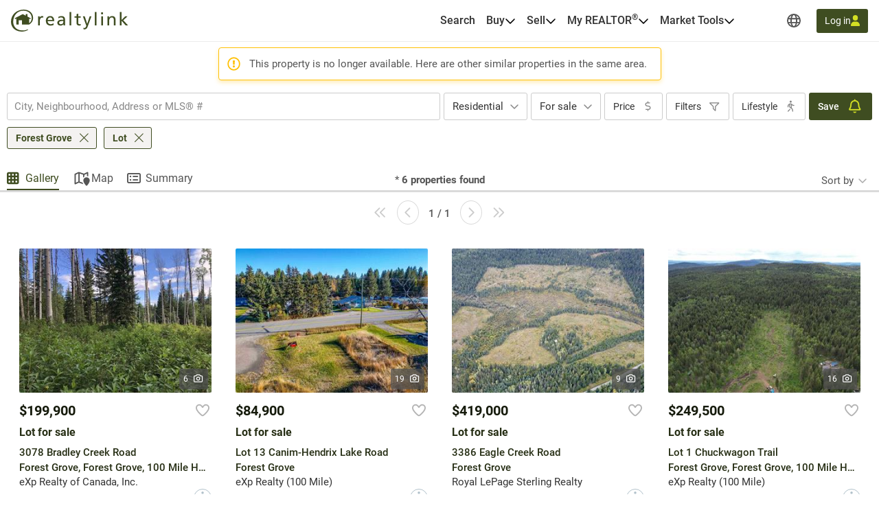

--- FILE ---
content_type: text/javascript
request_url: https://realtylink.org/vite/assets/VModal.vue_vue_type_script_setup_true_lang-DSjqYQn0.js
body_size: 7463
content:
import{s as ve,e as k,w as Oe,t as be,Z as Re,$ as _e,a0 as Pe,a1 as Ie,r as Be,_ as Le,c as I,o as B,a as K,v as xe,x as Me,y as pe,u as S,R as Ke,z as je,L as G,A as le,B as he,I as se,F as qe}from"./FaRegularXMark-EeRFj34u.js";import{d as me,n as ye}from"./v4-BHBl7LBW.js";/*!
* tabbable 6.2.0
* @license MIT, https://github.com/focus-trap/tabbable/blob/master/LICENSE
*/var Ce=["input:not([inert])","select:not([inert])","textarea:not([inert])","a[href]:not([inert])","button:not([inert])","[tabindex]:not(slot):not([inert])","audio[controls]:not([inert])","video[controls]:not([inert])",'[contenteditable]:not([contenteditable="false"]):not([inert])',"details>summary:first-of-type:not([inert])","details:not([inert])"],ee=Ce.join(","),Se=typeof Element>"u",x=Se?function(){}:Element.prototype.matches||Element.prototype.msMatchesSelector||Element.prototype.webkitMatchesSelector,te=!Se&&Element.prototype.getRootNode?function(r){var e;return r==null||(e=r.getRootNode)===null||e===void 0?void 0:e.call(r)}:function(r){return r==null?void 0:r.ownerDocument},ae=function r(e,t){var a;t===void 0&&(t=!0);var l=e==null||(a=e.getAttribute)===null||a===void 0?void 0:a.call(e,"inert"),s=l===""||l==="true",i=s||t&&e&&r(e.parentNode);return i},$e=function(e){var t,a=e==null||(t=e.getAttribute)===null||t===void 0?void 0:t.call(e,"contenteditable");return a===""||a==="true"},ke=function(e,t,a){if(ae(e))return[];var l=Array.prototype.slice.apply(e.querySelectorAll(ee));return t&&x.call(e,ee)&&l.unshift(e),l=l.filter(a),l},Ee=function r(e,t,a){for(var l=[],s=Array.from(e);s.length;){var i=s.shift();if(!ae(i,!1))if(i.tagName==="SLOT"){var c=i.assignedElements(),d=c.length?c:i.children,h=r(d,!0,a);a.flatten?l.push.apply(l,h):l.push({scopeParent:i,candidates:h})}else{var T=x.call(i,ee);T&&a.filter(i)&&(t||!e.includes(i))&&l.push(i);var w=i.shadowRoot||typeof a.getShadowRoot=="function"&&a.getShadowRoot(i),m=!ae(w,!1)&&(!a.shadowRootFilter||a.shadowRootFilter(i));if(w&&m){var C=r(w===!0?i.children:w.children,!0,a);a.flatten?l.push.apply(l,C):l.push({scopeParent:i,candidates:C})}else s.unshift.apply(s,i.children)}}return l},Ae=function(e){return!isNaN(parseInt(e.getAttribute("tabindex"),10))},L=function(e){if(!e)throw new Error("No node provided");return e.tabIndex<0&&(/^(AUDIO|VIDEO|DETAILS)$/.test(e.tagName)||$e(e))&&!Ae(e)?0:e.tabIndex},Ve=function(e,t){var a=L(e);return a<0&&t&&!Ae(e)?0:a},Ge=function(e,t){return e.tabIndex===t.tabIndex?e.documentOrder-t.documentOrder:e.tabIndex-t.tabIndex},De=function(e){return e.tagName==="INPUT"},We=function(e){return De(e)&&e.type==="hidden"},ze=function(e){var t=e.tagName==="DETAILS"&&Array.prototype.slice.apply(e.children).some(function(a){return a.tagName==="SUMMARY"});return t},Ze=function(e,t){for(var a=0;a<e.length;a++)if(e[a].checked&&e[a].form===t)return e[a]},Ue=function(e){if(!e.name)return!0;var t=e.form||te(e),a=function(c){return t.querySelectorAll('input[type="radio"][name="'+c+'"]')},l;if(typeof window<"u"&&typeof window.CSS<"u"&&typeof window.CSS.escape=="function")l=a(window.CSS.escape(e.name));else try{l=a(e.name)}catch(i){return console.error("Looks like you have a radio button with a name attribute containing invalid CSS selector characters and need the CSS.escape polyfill: %s",i.message),!1}var s=Ze(l,e.form);return!s||s===e},Ye=function(e){return De(e)&&e.type==="radio"},Xe=function(e){return Ye(e)&&!Ue(e)},He=function(e){var t,a=e&&te(e),l=(t=a)===null||t===void 0?void 0:t.host,s=!1;if(a&&a!==e){var i,c,d;for(s=!!((i=l)!==null&&i!==void 0&&(c=i.ownerDocument)!==null&&c!==void 0&&c.contains(l)||e!=null&&(d=e.ownerDocument)!==null&&d!==void 0&&d.contains(e));!s&&l;){var h,T,w;a=te(l),l=(h=a)===null||h===void 0?void 0:h.host,s=!!((T=l)!==null&&T!==void 0&&(w=T.ownerDocument)!==null&&w!==void 0&&w.contains(l))}}return s},ge=function(e){var t=e.getBoundingClientRect(),a=t.width,l=t.height;return a===0&&l===0},Je=function(e,t){var a=t.displayCheck,l=t.getShadowRoot;if(getComputedStyle(e).visibility==="hidden")return!0;var s=x.call(e,"details>summary:first-of-type"),i=s?e.parentElement:e;if(x.call(i,"details:not([open]) *"))return!0;if(!a||a==="full"||a==="legacy-full"){if(typeof l=="function"){for(var c=e;e;){var d=e.parentElement,h=te(e);if(d&&!d.shadowRoot&&l(d)===!0)return ge(e);e.assignedSlot?e=e.assignedSlot:!d&&h!==e.ownerDocument?e=h.host:e=d}e=c}if(He(e))return!e.getClientRects().length;if(a!=="legacy-full")return!0}else if(a==="non-zero-area")return ge(e);return!1},Qe=function(e){if(/^(INPUT|BUTTON|SELECT|TEXTAREA)$/.test(e.tagName))for(var t=e.parentElement;t;){if(t.tagName==="FIELDSET"&&t.disabled){for(var a=0;a<t.children.length;a++){var l=t.children.item(a);if(l.tagName==="LEGEND")return x.call(t,"fieldset[disabled] *")?!0:!l.contains(e)}return!0}t=t.parentElement}return!1},re=function(e,t){return!(t.disabled||ae(t)||We(t)||Je(t,e)||ze(t)||Qe(t))},ce=function(e,t){return!(Xe(t)||L(t)<0||!re(e,t))},et=function(e){var t=parseInt(e.getAttribute("tabindex"),10);return!!(isNaN(t)||t>=0)},tt=function r(e){var t=[],a=[];return e.forEach(function(l,s){var i=!!l.scopeParent,c=i?l.scopeParent:l,d=Ve(c,i),h=i?r(l.candidates):c;d===0?i?t.push.apply(t,h):t.push(c):a.push({documentOrder:s,tabIndex:d,item:l,isScope:i,content:h})}),a.sort(Ge).reduce(function(l,s){return s.isScope?l.push.apply(l,s.content):l.push(s.content),l},[]).concat(t)},at=function(e,t){t=t||{};var a;return t.getShadowRoot?a=Ee([e],t.includeContainer,{filter:ce.bind(null,t),flatten:!1,getShadowRoot:t.getShadowRoot,shadowRootFilter:et}):a=ke(e,t.includeContainer,ce.bind(null,t)),tt(a)},rt=function(e,t){t=t||{};var a;return t.getShadowRoot?a=Ee([e],t.includeContainer,{filter:re.bind(null,t),flatten:!0,getShadowRoot:t.getShadowRoot}):a=ke(e,t.includeContainer,re.bind(null,t)),a},M=function(e,t){if(t=t||{},!e)throw new Error("No node provided");return x.call(e,ee)===!1?!1:ce(t,e)},nt=Ce.concat("iframe").join(","),ue=function(e,t){if(t=t||{},!e)throw new Error("No node provided");return x.call(e,nt)===!1?!1:re(t,e)};/*!
* focus-trap 7.6.5
* @license MIT, https://github.com/focus-trap/focus-trap/blob/master/LICENSE
*/function de(r,e){(e==null||e>r.length)&&(e=r.length);for(var t=0,a=Array(e);t<e;t++)a[t]=r[t];return a}function it(r){if(Array.isArray(r))return de(r)}function ot(r,e,t){return(e=dt(e))in r?Object.defineProperty(r,e,{value:t,enumerable:!0,configurable:!0,writable:!0}):r[e]=t,r}function lt(r){if(typeof Symbol<"u"&&r[Symbol.iterator]!=null||r["@@iterator"]!=null)return Array.from(r)}function st(){throw new TypeError(`Invalid attempt to spread non-iterable instance.
In order to be iterable, non-array objects must have a [Symbol.iterator]() method.`)}function we(r,e){var t=Object.keys(r);if(Object.getOwnPropertySymbols){var a=Object.getOwnPropertySymbols(r);e&&(a=a.filter(function(l){return Object.getOwnPropertyDescriptor(r,l).enumerable})),t.push.apply(t,a)}return t}function Te(r){for(var e=1;e<arguments.length;e++){var t=arguments[e]!=null?arguments[e]:{};e%2?we(Object(t),!0).forEach(function(a){ot(r,a,t[a])}):Object.getOwnPropertyDescriptors?Object.defineProperties(r,Object.getOwnPropertyDescriptors(t)):we(Object(t)).forEach(function(a){Object.defineProperty(r,a,Object.getOwnPropertyDescriptor(t,a))})}return r}function ut(r){return it(r)||lt(r)||ft(r)||st()}function ct(r,e){if(typeof r!="object"||!r)return r;var t=r[Symbol.toPrimitive];if(t!==void 0){var a=t.call(r,e);if(typeof a!="object")return a;throw new TypeError("@@toPrimitive must return a primitive value.")}return(e==="string"?String:Number)(r)}function dt(r){var e=ct(r,"string");return typeof e=="symbol"?e:e+""}function ft(r,e){if(r){if(typeof r=="string")return de(r,e);var t={}.toString.call(r).slice(8,-1);return t==="Object"&&r.constructor&&(t=r.constructor.name),t==="Map"||t==="Set"?Array.from(r):t==="Arguments"||/^(?:Ui|I)nt(?:8|16|32)(?:Clamped)?Array$/.test(t)?de(r,e):void 0}}var Ne={activateTrap:function(e,t){if(e.length>0){var a=e[e.length-1];a!==t&&a._setPausedState(!0)}var l=e.indexOf(t);l===-1||e.splice(l,1),e.push(t)},deactivateTrap:function(e,t){var a=e.indexOf(t);a!==-1&&e.splice(a,1),e.length>0&&!e[e.length-1]._isManuallyPaused()&&e[e.length-1]._setPausedState(!1)}},vt=function(e){return e.tagName&&e.tagName.toLowerCase()==="input"&&typeof e.select=="function"},bt=function(e){return(e==null?void 0:e.key)==="Escape"||(e==null?void 0:e.key)==="Esc"||(e==null?void 0:e.keyCode)===27},z=function(e){return(e==null?void 0:e.key)==="Tab"||(e==null?void 0:e.keyCode)===9},pt=function(e){return z(e)&&!e.shiftKey},ht=function(e){return z(e)&&e.shiftKey},Fe=function(e){return setTimeout(e,0)},W=function(e){for(var t=arguments.length,a=new Array(t>1?t-1:0),l=1;l<t;l++)a[l-1]=arguments[l];return typeof e=="function"?e.apply(void 0,a):e},J=function(e){return e.target.shadowRoot&&typeof e.composedPath=="function"?e.composedPath()[0]:e.target},mt=[],yt=function(e,t){var a=(t==null?void 0:t.document)||document,l=(t==null?void 0:t.trapStack)||mt,s=Te({returnFocusOnDeactivate:!0,escapeDeactivates:!0,delayInitialFocus:!0,isKeyForward:pt,isKeyBackward:ht},t),i={containers:[],containerGroups:[],tabbableGroups:[],nodeFocusedBeforeActivation:null,mostRecentlyFocusedNode:null,active:!1,paused:!1,manuallyPaused:!1,delayInitialFocusTimer:void 0,recentNavEvent:void 0},c,d=function(n,o,u){return n&&n[o]!==void 0?n[o]:s[u||o]},h=function(n,o){var u=typeof(o==null?void 0:o.composedPath)=="function"?o.composedPath():void 0;return i.containerGroups.findIndex(function(b){var p=b.container,g=b.tabbableNodes;return p.contains(n)||(u==null?void 0:u.includes(p))||g.find(function(v){return v===n})})},T=function(n){var o=arguments.length>1&&arguments[1]!==void 0?arguments[1]:{},u=o.hasFallback,b=u===void 0?!1:u,p=o.params,g=p===void 0?[]:p,v=s[n];if(typeof v=="function"&&(v=v.apply(void 0,ut(g))),v===!0&&(v=void 0),!v){if(v===void 0||v===!1)return v;throw new Error("`".concat(n,"` was specified but was not a node, or did not return a node"))}var N=v;if(typeof v=="string"){try{N=a.querySelector(v)}catch(F){throw new Error("`".concat(n,'` appears to be an invalid selector; error="').concat(F.message,'"'))}if(!N&&!b)throw new Error("`".concat(n,"` as selector refers to no known node"))}return N},w=function(){var n=T("initialFocus",{hasFallback:!0});if(n===!1)return!1;if(n===void 0||n&&!ue(n,s.tabbableOptions))if(h(a.activeElement)>=0)n=a.activeElement;else{var o=i.tabbableGroups[0],u=o&&o.firstTabbableNode;n=u||T("fallbackFocus")}else n===null&&(n=T("fallbackFocus"));if(!n)throw new Error("Your focus-trap needs to have at least one focusable element");return n},m=function(){if(i.containerGroups=i.containers.map(function(n){var o=at(n,s.tabbableOptions),u=rt(n,s.tabbableOptions),b=o.length>0?o[0]:void 0,p=o.length>0?o[o.length-1]:void 0,g=u.find(function(F){return M(F)}),v=u.slice().reverse().find(function(F){return M(F)}),N=!!o.find(function(F){return L(F)>0});return{container:n,tabbableNodes:o,focusableNodes:u,posTabIndexesFound:N,firstTabbableNode:b,lastTabbableNode:p,firstDomTabbableNode:g,lastDomTabbableNode:v,nextTabbableNode:function(P){var $=arguments.length>1&&arguments[1]!==void 0?arguments[1]:!0,O=o.indexOf(P);return O<0?$?u.slice(u.indexOf(P)+1).find(function(V){return M(V)}):u.slice(0,u.indexOf(P)).reverse().find(function(V){return M(V)}):o[O+($?1:-1)]}}}),i.tabbableGroups=i.containerGroups.filter(function(n){return n.tabbableNodes.length>0}),i.tabbableGroups.length<=0&&!T("fallbackFocus"))throw new Error("Your focus-trap must have at least one container with at least one tabbable node in it at all times");if(i.containerGroups.find(function(n){return n.posTabIndexesFound})&&i.containerGroups.length>1)throw new Error("At least one node with a positive tabindex was found in one of your focus-trap's multiple containers. Positive tabindexes are only supported in single-container focus-traps.")},C=function(n){var o=n.activeElement;if(o)return o.shadowRoot&&o.shadowRoot.activeElement!==null?C(o.shadowRoot):o},y=function(n){if(n!==!1&&n!==C(document)){if(!n||!n.focus){y(w());return}n.focus({preventScroll:!!s.preventScroll}),i.mostRecentlyFocusedNode=n,vt(n)&&n.select()}},E=function(n){var o=T("setReturnFocus",{params:[n]});return o||(o===!1?!1:n)},Z=function(n){var o=n.target,u=n.event,b=n.isBackward,p=b===void 0?!1:b;o=o||J(u),m();var g=null;if(i.tabbableGroups.length>0){var v=h(o,u),N=v>=0?i.containerGroups[v]:void 0;if(v<0)p?g=i.tabbableGroups[i.tabbableGroups.length-1].lastTabbableNode:g=i.tabbableGroups[0].firstTabbableNode;else if(p){var F=i.tabbableGroups.findIndex(function(ie){var oe=ie.firstTabbableNode;return o===oe});if(F<0&&(N.container===o||ue(o,s.tabbableOptions)&&!M(o,s.tabbableOptions)&&!N.nextTabbableNode(o,!1))&&(F=v),F>=0){var P=F===0?i.tabbableGroups.length-1:F-1,$=i.tabbableGroups[P];g=L(o)>=0?$.lastTabbableNode:$.lastDomTabbableNode}else z(u)||(g=N.nextTabbableNode(o,!1))}else{var O=i.tabbableGroups.findIndex(function(ie){var oe=ie.lastTabbableNode;return o===oe});if(O<0&&(N.container===o||ue(o,s.tabbableOptions)&&!M(o,s.tabbableOptions)&&!N.nextTabbableNode(o))&&(O=v),O>=0){var V=O===i.tabbableGroups.length-1?0:O+1,fe=i.tabbableGroups[V];g=L(o)>=0?fe.firstTabbableNode:fe.firstDomTabbableNode}else z(u)||(g=N.nextTabbableNode(o))}}else g=T("fallbackFocus");return g},A=function(n){var o=J(n);if(!(h(o,n)>=0)){if(W(s.clickOutsideDeactivates,n)){c.deactivate({returnFocus:s.returnFocusOnDeactivate});return}W(s.allowOutsideClick,n)||n.preventDefault()}},j=function(n){var o=J(n),u=h(o,n)>=0;if(u||o instanceof Document)u&&(i.mostRecentlyFocusedNode=o);else{n.stopImmediatePropagation();var b,p=!0;if(i.mostRecentlyFocusedNode)if(L(i.mostRecentlyFocusedNode)>0){var g=h(i.mostRecentlyFocusedNode),v=i.containerGroups[g].tabbableNodes;if(v.length>0){var N=v.findIndex(function(F){return F===i.mostRecentlyFocusedNode});N>=0&&(s.isKeyForward(i.recentNavEvent)?N+1<v.length&&(b=v[N+1],p=!1):N-1>=0&&(b=v[N-1],p=!1))}}else i.containerGroups.some(function(F){return F.tabbableNodes.some(function(P){return L(P)>0})})||(p=!1);else p=!1;p&&(b=Z({target:i.mostRecentlyFocusedNode,isBackward:s.isKeyBackward(i.recentNavEvent)})),y(b||i.mostRecentlyFocusedNode||w())}i.recentNavEvent=void 0},U=function(n){var o=arguments.length>1&&arguments[1]!==void 0?arguments[1]:!1;i.recentNavEvent=n;var u=Z({event:n,isBackward:o});u&&(z(n)&&n.preventDefault(),y(u))},Y=function(n){(s.isKeyForward(n)||s.isKeyBackward(n))&&U(n,s.isKeyBackward(n))},X=function(n){bt(n)&&W(s.escapeDeactivates,n)!==!1&&(n.preventDefault(),c.deactivate())},D=function(n){var o=J(n);h(o,n)>=0||W(s.clickOutsideDeactivates,n)||W(s.allowOutsideClick,n)||(n.preventDefault(),n.stopImmediatePropagation())},R=function(){if(i.active)return Ne.activateTrap(l,c),i.delayInitialFocusTimer=s.delayInitialFocus?Fe(function(){y(w())}):y(w()),a.addEventListener("focusin",j,!0),a.addEventListener("mousedown",A,{capture:!0,passive:!1}),a.addEventListener("touchstart",A,{capture:!0,passive:!1}),a.addEventListener("click",D,{capture:!0,passive:!1}),a.addEventListener("keydown",Y,{capture:!0,passive:!1}),a.addEventListener("keydown",X),c},H=function(){if(i.active)return a.removeEventListener("focusin",j,!0),a.removeEventListener("mousedown",A,!0),a.removeEventListener("touchstart",A,!0),a.removeEventListener("click",D,!0),a.removeEventListener("keydown",Y,!0),a.removeEventListener("keydown",X),c},ne=function(n){var o=n.some(function(u){var b=Array.from(u.removedNodes);return b.some(function(p){return p===i.mostRecentlyFocusedNode})});o&&y(w())},q=typeof window<"u"&&"MutationObserver"in window?new MutationObserver(ne):void 0,_=function(){q&&(q.disconnect(),i.active&&!i.paused&&i.containers.map(function(n){q.observe(n,{subtree:!0,childList:!0})}))};return c={get active(){return i.active},get paused(){return i.paused},activate:function(n){if(i.active)return this;var o=d(n,"onActivate"),u=d(n,"onPostActivate"),b=d(n,"checkCanFocusTrap");b||m(),i.active=!0,i.paused=!1,i.nodeFocusedBeforeActivation=C(a),o==null||o();var p=function(){b&&m(),R(),_(),u==null||u()};return b?(b(i.containers.concat()).then(p,p),this):(p(),this)},deactivate:function(n){if(!i.active)return this;var o=Te({onDeactivate:s.onDeactivate,onPostDeactivate:s.onPostDeactivate,checkCanReturnFocus:s.checkCanReturnFocus},n);clearTimeout(i.delayInitialFocusTimer),i.delayInitialFocusTimer=void 0,H(),i.active=!1,i.paused=!1,_(),Ne.deactivateTrap(l,c);var u=d(o,"onDeactivate"),b=d(o,"onPostDeactivate"),p=d(o,"checkCanReturnFocus"),g=d(o,"returnFocus","returnFocusOnDeactivate");u==null||u();var v=function(){Fe(function(){g&&y(E(i.nodeFocusedBeforeActivation)),b==null||b()})};return g&&p?(p(E(i.nodeFocusedBeforeActivation)).then(v,v),this):(v(),this)},pause:function(n){return i.active?(i.manuallyPaused=!0,this._setPausedState(!0,n)):this},unpause:function(n){return i.active?(i.manuallyPaused=!1,l[l.length-1]!==this?this:this._setPausedState(!1,n)):this},updateContainerElements:function(n){var o=[].concat(n).filter(Boolean);return i.containers=o.map(function(u){return typeof u=="string"?a.querySelector(u):u}),i.active&&m(),_(),this}},Object.defineProperties(c,{_isManuallyPaused:{value:function(){return i.manuallyPaused}},_setPausedState:{value:function(n,o){if(i.paused===n)return this;if(i.paused=n,n){var u=d(o,"onPause"),b=d(o,"onPostPause");u==null||u(),H(),_(),b==null||b()}else{var p=d(o,"onUnpause"),g=d(o,"onPostUnpause");p==null||p(),m(),R(),_(),g==null||g()}return this}}}),c.updateContainerElements(e),c};function gt(r,e={}){let t;const{immediate:a,...l}=e,s=ve(!1),i=ve(!1),c=m=>t&&t.activate(m),d=m=>t&&t.deactivate(m),h=()=>{t&&(t.pause(),i.value=!0)},T=()=>{t&&(t.unpause(),i.value=!1)},w=k(()=>{const m=be(r);return Re(m).map(C=>{const y=be(C);return typeof y=="string"?y:_e(y)}).filter(Pe)});return Oe(w,m=>{if(m.length)if(!t)t=yt(m,{...l,onActivate(){s.value=!0,e.onActivate&&e.onActivate()},onDeactivate(){s.value=!1,e.onDeactivate&&e.onDeactivate()}}),a&&c();else{const C=t==null?void 0:t.active;t==null||t.updateContainerElements(m),!C&&a&&c()}},{flush:"post"}),Ie(()=>d()),{hasFocus:s,isPaused:i,activate:c,deactivate:d,pause:h,unpause:T}}function wt(){return window.innerWidth-document.documentElement.clientWidth}let Q=0;function Tt(r,e,t,a){const l=Be("closed"),s=gt(r,{escapeDeactivates:!1,initialFocus:()=>e.value});function i(y){t.closeOnBackdropClick&&y.target===r.value&&T()}function c(y){y.key==="Escape"&&!y.defaultPrevented&&T()}async function d(){l.value==="closed"&&(l.value="opening",await ye(),t.bottomSheetOnMobile&&e.value&&(e.value.style.bottom=`${-e.value.scrollHeight}px`,await ye()),l.value="open",++Q,Q===1&&(w(`${wt()}px`),window.document.body.classList.add("no-scroll")),await me(m()),s.activate())}async function h(){l.value==="open"&&(l.value="closing",await me(m()),C(),l.value="closed",--Q,Q===0&&(w("0"),window.document.body.classList.remove("no-scroll")),s.deactivate(),(a==null?void 0:a.onClosed)!==void 0&&a.onClosed())}function T(){t.customClose?(a==null?void 0:a.onCloseRequested)!==void 0&&a.onCloseRequested():h()}function w(y){window.document.querySelectorAll("body, .header-navbar.fixed-top, .bottom-bar").forEach(E=>{E.style.paddingRight=y})}function m(){return r.value===null?0:parseFloat(getComputedStyle(r.value).transitionDuration)*1e3}function C(){var E;const y=((E=r.value)==null?void 0:E.querySelector(".app-modal__body"))??null;y!==null&&(y.scrollTop=0)}return{state:l,onModalClick:i,onKeyDown:c,open:d,close:h,requestClose:T}}const Nt={},Ft={xmlns:"http://www.w3.org/2000/svg",viewBox:"0 0 24 24","aria-hidden":"true"};function Ct(r,e){return B(),I("svg",Ft,[...e[0]||(e[0]=[K("path",{d:"M7.81484 11.3678C7.46667 11.7159 7.46667 12.279 7.81484 12.6234L14.9266 19.7389C15.2748 20.087 15.8378 20.087 16.1822 19.7389C16.5267 19.3907 16.5304 18.8277 16.1822 18.4832L9.70019 11.9975L16.1859 5.51541C16.5341 5.16723 16.5341 4.60422 16.1859 4.25975C15.8378 3.91527 15.2748 3.91157 14.9303 4.25975L7.81484 11.3678Z"},null,-1)])])}const St=Le(Nt,[["render",Ct]]),kt=["id"],Et={class:"app-modal__dialog-container"},At=["aria-labelledby"],Dt={class:"app-modal__header"},Ot=["aria-label"],Rt=["id"],_t=["aria-label"],Pt={key:0,class:"app-modal__body"},It={key:1,class:"app-modal__footer"},Bt=["disabled"],Lt=["disabled"],Kt=xe({__name:"VModal",props:{id:{},title:{},cancelLabel:{},okLabel:{},width:{},noFooter:{type:Boolean},bottomSheetOnMobile:{type:Boolean},closeOnBackdropClick:{type:Boolean},disableActionButtons:{type:Boolean},fullscreen:{type:Boolean},customClose:{type:Boolean},isPrompt:{type:Boolean},hideCancelButton:{type:Boolean}},emits:["ok","cancel","closed","closeRequested"],setup(r,{expose:e,emit:t}){const a=r,{t:l}=Me(),s=k(()=>`${a.id}-title`),i=k(()=>!(a.noFooter??!1)),c=k(()=>a.cancelLabel??l("cancel")),d=k(()=>a.okLabel??l("ok")),h=k(()=>a.bottomSheetOnMobile??!1),T=k(()=>a.closeOnBackdropClick??!1),w=k(()=>a.disableActionButtons??!1),m=k(()=>a.fullscreen??!1),C=k(()=>a.customClose??!1),y=k(()=>a.isPrompt??!1),E=pe("modal"),Z=pe("dialog"),{state:A,onModalClick:j,onKeyDown:U,open:Y,close:X,requestClose:D}=Tt(E,Z,{bottomSheetOnMobile:h.value,closeOnBackdropClick:T.value,customClose:C.value},{onClosed:q,onCloseRequested:_}),R=t;function H(){R("ok")}function ne(){const f=new Event("cancel",{cancelable:!0});R("cancel",f),f.defaultPrevented||D()}function q(){R("closed")}function _(){R("closeRequested")}return e({open:Y,close:X}),(f,n)=>(B(),I("div",{id:a.id,ref:"modal",class:je(["app-modal",{"app-modal--opening":S(A)==="opening","app-modal--open":S(A)==="open","app-modal--closing":S(A)==="closing","app-modal--mobile-bottom-sheet":h.value,"app-modal--fullscreen":m.value,"app-modal--prompt":y.value}]),style:Ke({"--width":a.width}),onClick:n[2]||(n[2]=(...o)=>S(j)&&S(j)(...o)),onKeydown:n[3]||(n[3]=(...o)=>S(U)&&S(U)(...o))},[K("div",Et,[K("div",{ref:"dialog",class:"app-modal__dialog",role:"dialog","aria-modal":"true","aria-labelledby":s.value,tabindex:"-1"},[K("div",Dt,[m.value?(B(),I("button",{key:0,class:"app-modal__close",type:"button","aria-label":S(l)("close"),onClick:n[0]||(n[0]=(...o)=>S(D)&&S(D)(...o))},[he(St)],8,Ot)):G("",!0),K("div",{id:s.value,class:"app-modal__title"},se(a.title),9,Rt),m.value?G("",!0):(B(),I("button",{key:1,class:"app-modal__close",type:"button","aria-label":S(l)("close"),onClick:n[1]||(n[1]=(...o)=>S(D)&&S(D)(...o))},[he(qe)],8,_t)),le(f.$slots,"header-actions")]),S(A)!=="closed"?(B(),I("div",Pt,[le(f.$slots,"default")])):G("",!0),i.value?(B(),I("div",It,[le(f.$slots,"footer",{},()=>[r.hideCancelButton?G("",!0):(B(),I("button",{key:0,class:"app-btn app-btn--secondary",type:"button",disabled:w.value,onClick:ne},se(c.value),9,Bt)),K("button",{class:"app-btn app-btn--primary",disabled:w.value,onClick:H},se(d.value),9,Lt)])])):G("",!0)],8,At)])],46,kt))}});export{Kt as _,Tt as u};
